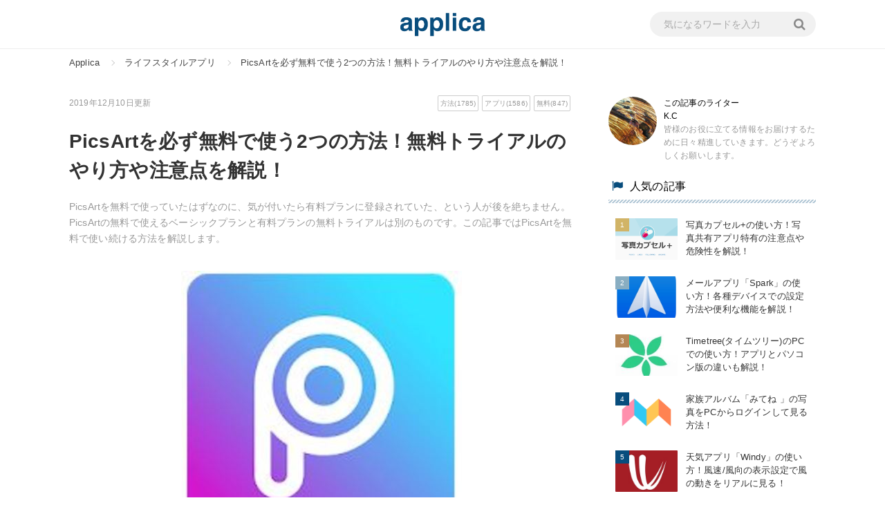

--- FILE ---
content_type: text/html; charset=utf-8
request_url: https://applica.info/picsart-free
body_size: 17535
content:
<!DOCTYPE html><html lang="ja"><head><meta charset="UTF-8" />
<title>PicsArtを必ず無料で使う2つの方法！無料トライアルのやり方や注意点を解説！ | アプリやWebの疑問に答えるメディア</title>
<meta name="description" content="PicsArtを無料で使っていたはずなのに、気が付いたら有料プランに登録されていた、という人が後を絶ちません。PicsArtの無料で使えるベーシックプランと有料プランの無料トライアルは別のものです。この記事ではPicsArtを無料で使い続ける方法を解説します。" />
<meta name="keywords" content="ライフスタイルアプリ," />
<link rel="amphtml" href="/amp/picsart-free" />
<link rel="canonical" href="https://applica.info/picsart-free" />
<meta property="og:title" content="PicsArtを必ず無料で使う2つの方法！無料トライアルのやり方や注意点を解説！ | アプリやWebの疑問に答えるメディア" />
<meta property="og:type" content="article" />
<meta property="og:url" content="https://applica.info/picsart-free" />
<meta property="og:image" content="https://cdn.applica.info/production/posts/eyecatches/000/007/597/medium.JPG?1575936133" />
<meta property="og:description" content="PicsArtを無料で使っていたはずなのに、気が付いたら有料プランに登録されていた、という人が後を絶ちません。PicsArtの無料で使えるベーシックプランと有料プランの無料トライアルは別のものです。この記事ではPicsArtを無料で使い続ける方法を解説します。" />
<meta property="og:locale" content="ja_JP" />
<meta name="twitter:card" content="summary_large_image" />
<meta name="twitter:title" content="PicsArtを必ず無料で使う2つの方法！無料トライアルのやり方や注意点を解説！" />
<meta name="twitter:description" content="PicsArtを無料で使っていたはずなのに、気が付いたら有料プランに登録されていた、という人が後を絶ちません。PicsArtの無料で使えるベーシックプランと有料プランの無料トライアルは別のものです。この記事ではPicsArtを無料で使い続ける方法を解説します。" />
<meta name="twitter:image" content="https://cdn.applica.info/production/posts/eyecatches/000/007/597/medium.JPG?1575936133" /><link href="https://cdn.applica.info/assets/favicon-b766d30c174a91938bcb540cca7d55d4e03395e0a052adf9fcd14350d55cc8e9.ico" rel="shortcut icon" /><link rel="stylesheet" type="text/css" href="https://fonts.googleapis.com/css?family=Lato&subset=latin%2Clatin-ext" /><meta content="width=device-width,initial-scale=1.0,minimum-scale=1.0,maximum-scale=1.0,user-scalable=0" name="viewport" /><link rel="stylesheet" media="all" href="https://cdn.applica.info/assets/service/object/project/application-f44fb3f27d61406686317d46cdb6bb624abd08f6f5026ea852745c101db9dd54.css" data-turbolinks-track="reload" /><style></style><!-- Global site tag (gtag.js) - Google Analytics -->
<script async src="https://www.googletagmanager.com/gtag/js?id=UA-127880246-1"></script>
<script>
  window.dataLayer = window.dataLayer || [];
  function gtag(){dataLayer.push(arguments);}
  gtag('js', new Date());

  gtag('config', 'UA-127880246-1');
</script>
<meta content="329nkfvrhxsMnC10HZa-b_zV-ocU-JatsVQHnFnSfk8" name="google-site-verification" /><script type="text/javascript" src="https://rt.gsspat.jp/e/conversion/lp.js?ver=2"></script>

<!-- Calrity Tag Start -->
<script type="text/javascript">
    (function(c,l,a,r,i,t,y){
        c[a]=c[a]||function(){(c[a].q=c[a].q||[]).push(arguments)};
        t=l.createElement(r);t.async=1;t.src="https://www.clarity.ms/tag/"+i;
        y=l.getElementsByTagName(r)[0];y.parentNode.insertBefore(t,y);
    })(window, document, "clarity", "script", "luexg1ssas");
</script>
<!-- Calrity Tag End --></head><body class="l-body" id="top"><header class="l-globalHeader"><div class="l-globalHeader-inner"><a class="l-globalHeader-logo" href="/"><img alt="アプリやWebの疑問に答えるメディア" src="https://cdn.applica.info/assets/logo-076853b55d1400930a8f4f35b33baddcd8014870f758202b3d76d8cd75caca49.png" /></a><div class="l-globalHeader-search"><form class="l-globalHeader-search__form" action="/search" accept-charset="UTF-8" method="get"><input name="utf8" type="hidden" value="&#x2713;" /><input name="word" placeholder="気になるワードを入力" required="true" type="text" value="" /><button type="submit"><i class="fa fa-search"></i></button></form></div></div></header><nav class="c-breadcrumbList"><div class="c-breadcrumbListWrap"><span><a itemprop="url" href="/"><span itemprop="title">Applica</span></a></span><span><a itemprop="url" href="/category/%E3%83%A9%E3%82%A4%E3%83%95%E3%82%B9%E3%82%BF%E3%82%A4%E3%83%AB%E3%82%A2%E3%83%97%E3%83%AA"><span itemprop="title">ライフスタイルアプリ</span></a></span><span><a itemprop="url" href="https://applica.info/picsart-free"><span itemprop="title">PicsArtを必ず無料で使う2つの方法！無料トライアルのやり方や注意点を解説！</span></a></span></div><script type="application/ld+json">{
  "@context": "http://schema.org",
  "@type": "BreadcrumbList",
  "itemListElement": [
    {
      "@type": "ListItem",
      "position": 1,
      "item": {
        "@id": "https://applica.info/",
        "name": "Applica"
      }
    },
    {
      "@type": "ListItem",
      "position": 2,
      "item": {
        "@id": "https://applica.info/category/%25E3%2583%25A9%25E3%2582%25A4%25E3%2583%2595%25E3%2582%25B9%25E3%2582%25BF%25E3%2582%25A4%25E3%2583%25AB%25E3%2582%25A2%25E3%2583%2597%25E3%2583%25AA",
        "name": "ライフスタイルアプリ"
      }
    },
    {
      "@type": "ListItem",
      "position": 3,
      "item": {
        "@id": "https://applica.info/picsart-free",
        "name": "PicsArtを必ず無料で使う2つの方法！無料トライアルのやり方や注意点を解説！"
      }
    }
  ]
}</script></nav><div class="l-contents u-clearfix"><main class="l-contentsMain"><div class="p-article"><div class="p-articleAdditionalInfo"><div class="p-articleDate"><p class="p-articleDate--updated">2019年12月10日更新</p></div><div class="p-articleTags"><ul><li><a href="/tag/%E6%96%B9%E6%B3%95">方法(1785)</a></li><li><a href="/tag/%E3%82%A2%E3%83%97%E3%83%AA">アプリ(1586)</a></li><li><a href="/tag/%E7%84%A1%E6%96%99">無料(847)</a></li></ul></div></div><h1 class="p-article__title">PicsArtを必ず無料で使う2つの方法！無料トライアルのやり方や注意点を解説！</h1><p class="p-article__description">PicsArtを無料で使っていたはずなのに、気が付いたら有料プランに登録されていた、という人が後を絶ちません。PicsArtの無料で使えるベーシックプランと有料プランの無料トライアルは別のものです。この記事ではPicsArtを無料で使い続ける方法を解説します。</p><div style="display: flex;justify-content: space-between;">
    <script type="text/javascript">
        var adstir_vars = {
          ver: "4.0",
          app_id: "MEDIA-254ec262",
          ad_spot: 1,
          center: false
        };
        </script>
        <script type="text/javascript" src="https://js.ad-stir.com/js/adstir.js"></script>


        <script type="text/javascript">
        var adstir_vars = {
          ver: "4.0",
          app_id: "MEDIA-254ec262",
          ad_spot: 2,
          center: false
        };
        </script>
<script type="text/javascript" src="https://js.ad-stir.com/js/adstir.js"></script>
</div><div class="p-articleEyecatch"><img alt="PicsArtを必ず無料で使う2つの方法！無料トライアルのやり方や注意点を解説！のイメージ" src="//cdn.applica.info/production/posts/eyecatches/000/007/597/eyecatch.JPG?1575936133" /></div><ul class="p-articleShare"><li class="p-articleShare__item"><a class="facebook" href="http://www.facebook.com/share.php?t=PicsArt%E3%82%92%E5%BF%85%E3%81%9A%E7%84%A1%E6%96%99%E3%81%A7%E4%BD%BF%E3%81%862%E3%81%A4%E3%81%AE%E6%96%B9%E6%B3%95%EF%BC%81%E7%84%A1%E6%96%99%E3%83%88%E3%83%A9%E3%82%A4%E3%82%A2%E3%83%AB%E3%81%AE%E3%82%84%E3%82%8A%E6%96%B9%E3%82%84%E6%B3%A8%E6%84%8F%E7%82%B9%E3%82%92%E8%A7%A3%E8%AA%AC%EF%BC%81&amp;u=https%3A%2F%2Fapplica.info%2Fpicsart-free"><i class="fa fa-facebook"></i></a></li><li class="p-articleShare__item"><a class="twitter" href="http://twitter.com/share?text=PicsArt%E3%82%92%E5%BF%85%E3%81%9A%E7%84%A1%E6%96%99%E3%81%A7%E4%BD%BF%E3%81%862%E3%81%A4%E3%81%AE%E6%96%B9%E6%B3%95%EF%BC%81%E7%84%A1%E6%96%99%E3%83%88%E3%83%A9%E3%82%A4%E3%82%A2%E3%83%AB%E3%81%AE%E3%82%84%E3%82%8A%E6%96%B9%E3%82%84%E6%B3%A8%E6%84%8F%E7%82%B9%E3%82%92%E8%A7%A3%E8%AA%AC%EF%BC%81&amp;url=https%3A%2F%2Fapplica.info%2Fpicsart-free"><i class="fa fa-twitter"></i></a></li><li class="p-articleShare__item"><a class="line" href="http://line.me/R/msg/text/?https%3A%2F%2Fapplica.info%2Fpicsart-free">LINE</a></li><li class="p-articleShare__item"><a class="pocket" href="http://getpocket.com/edit?title=PicsArt%E3%82%92%E5%BF%85%E3%81%9A%E7%84%A1%E6%96%99%E3%81%A7%E4%BD%BF%E3%81%862%E3%81%A4%E3%81%AE%E6%96%B9%E6%B3%95%EF%BC%81%E7%84%A1%E6%96%99%E3%83%88%E3%83%A9%E3%82%A4%E3%82%A2%E3%83%AB%E3%81%AE%E3%82%84%E3%82%8A%E6%96%B9%E3%82%84%E6%B3%A8%E6%84%8F%E7%82%B9%E3%82%92%E8%A7%A3%E8%AA%AC%EF%BC%81&amp;url=https%3A%2F%2Fapplica.info%2Fpicsart-free"><i class="fa fa-get-pocket"></i></a></li><li class="p-articleShare__item"><a class="hatena" href="http://b.hatena.ne.jp/add?mode=confirm&amp;title=PicsArt%E3%82%92%E5%BF%85%E3%81%9A%E7%84%A1%E6%96%99%E3%81%A7%E4%BD%BF%E3%81%862%E3%81%A4%E3%81%AE%E6%96%B9%E6%B3%95%EF%BC%81%E7%84%A1%E6%96%99%E3%83%88%E3%83%A9%E3%82%A4%E3%82%A2%E3%83%AB%E3%81%AE%E3%82%84%E3%82%8A%E6%96%B9%E3%82%84%E6%B3%A8%E6%84%8F%E7%82%B9%E3%82%92%E8%A7%A3%E8%AA%AC%EF%BC%81&amp;url=https%3A%2F%2Fapplica.info%2Fpicsart-free"><i class="fa fa-hatena"></i></a></li></ul><div class="p-article_eyeCatch"></div><div class="p-article__toc"><input type="checkbox" name="check" id="toc-check" value="1" class="p-article__tocCheck" /><div class="p-article__tocHeading"><h3>目次</h3><label class="p-article__tocLabel" for="toc-check"></label></div><ol><li class="p-article__toc__h2"><a class="scroll" href="#head-c87bbf0deb76232ab701313875e6ecc7"><span class="num">1</span><span>PicsArtは無料アプリじゃないの？</span></a></li><li class="p-article__toc__h3"><a class="scroll" href="#head-820bda49752eba4f6398ee2b4c9c5331"><span class="num">・</span><span>気が付いたらアカウントに有料課金されていた人続出！</span></a></li><li class="p-article__toc__h3"><a class="scroll" href="#head-47d3273a244c74f6980fc258e92a556a"><span class="num">・</span><span>無料だと思ったPicsArtが有料課金されてしまった理由</span></a></li><li class="p-article__toc__h2"><a class="scroll" href="#head-716e58be189153372c49c6f895c2a3ab"><span class="num">2</span><span>PicsArtの無料プランと有料プランの違いについて</span></a></li><li class="p-article__toc__h3"><a class="scroll" href="#head-e97ba3217077739afba6e22aec505e52"><span class="num">・</span><span>ダウンロードできるテンプレートや動画が増える</span></a></li><li class="p-article__toc__h3"><a class="scroll" href="#head-624c58fd46a0351d6d6655cf9cff3725"><span class="num">・</span><span>画像加工機能が増える</span></a></li><li class="p-article__toc__h2"><a class="scroll" href="#head-b6bd03821407ecf0c55ef65d46ebfb03"><span class="num">3</span><span>PicsArtを無料で使う2つの方法とは？</span></a></li><li class="p-article__toc__h3"><a class="scroll" href="#head-d79452f9f8c9961cfe285a843229bd70"><span class="num">・</span><span>最初からベーシックプランで使い続ける</span></a></li><li class="p-article__toc__h3"><a class="scroll" href="#head-85f52fd2ea0989ecafdf17fab5df912c"><span class="num">・</span><span>有料プランの無料トライアルを3日以内に解約する</span></a></li><li class="p-article__toc__h2"><a class="scroll" href="#head-4a3f00530fdbe59bb4c166f7e38b42c3"><span class="num">4</span><span>PicsArtを無料で使うときの注意点</span></a></li><li class="p-article__toc__h3"><a class="scroll" href="#head-e16fa3c67467c0cb45b8812d53b7f2b7"><span class="num">・</span><span>無料トライアルのボタンは絶対に押さないこと</span></a></li><li class="p-article__toc__h3"><a class="scroll" href="#head-238bdd3f7091a10ffc86c885d12e7518"><span class="num">・</span><span>有料プランを解約しても返金はない</span></a></li><li class="p-article__toc__h2"><a class="scroll" href="#head-63cba4175131c9b9c4431662831ea37b"><span class="num">5</span><span>PicsArtは無料で使えるので注意を！</span></a></li></ol></div><div class="u-ta-center"><div style="display: flex;justify-content: space-between;">
    <script type="text/javascript">
        var adstir_vars = {
          ver: "4.0",
          app_id: "MEDIA-254ec262",
          ad_spot: 3,
          center: false
        };
        </script>
        <script type="text/javascript" src="https://js.ad-stir.com/js/adstir.js"></script>

        <script type="text/javascript">
        var adstir_vars = {
          ver: "4.0",
          app_id: "MEDIA-254ec262",
          ad_spot: 4,
          center: false
        };
        </script>
<script type="text/javascript" src="https://js.ad-stir.com/js/adstir.js"></script>
</div></div><div class="p-article__detail"><div></div><div class="p-article__heading"><h2 id="head-c87bbf0deb76232ab701313875e6ecc7">PicsArtは無料アプリじゃないの？</h2></div><div></div><div class="p-article_imgWrap"><figure class="p-article_img" itemprop="image" itemscope="" itemtype="http://schema.org/ImageObject"><a rel="nofollow" href="/items/7597?image_id=196751"><img alt="PicsArtを無料で使う方法" itemprop="thumbnail" src="//cdn.applica.info/production/imgs/images/000/196/751/original.JPG?1575955205" /></a></figure></div><div></div><div class="p-article__text"><p>PicsArtは写真や画像を個性的に加工できるアプリとして、人気が急上昇しているスマホアプリです。他の画像加工アプリではできない加工の機能がたくさんあるということで、スマホにダウンロードする人が増えています。<br />
<br />
しかし、無料で使えると思ってダウンロードしたのに、気がついたら有料会員に登録されていて課金されてしまった、という声が多く上がっています。この記事では、無料だと思ってダウンロードしたのにPicsArtを有料登録されてしまう理由と、有料登録せずにPicsArtを完全無料で使い続ける方法について解説します。</p></div><div></div><div class="p-article__heading"><h3 id="head-820bda49752eba4f6398ee2b4c9c5331">気が付いたらアカウントに有料課金されていた人続出！</h3></div><div><div style="display: flex;justify-content: space-between;">
    <script type="text/javascript">
        var adstir_vars = {
          ver: "4.0",
          app_id: "MEDIA-254ec262",
          ad_spot: 5,
          center: false
        };
        </script>
        <script type="text/javascript" src="https://js.ad-stir.com/js/adstir.js"></script>

        <script type="text/javascript">
        var adstir_vars = {
          ver: "4.0",
          app_id: "MEDIA-254ec262",
          ad_spot: 6,
          center: false
        };
        </script>
<script type="text/javascript" src="https://js.ad-stir.com/js/adstir.js"></script>
</div></div><div class="p-article_imgWrap"><figure class="p-article_img" itemprop="image" itemscope="" itemtype="http://schema.org/ImageObject"><a rel="nofollow" href="/items/7597?image_id=196752"><img itemprop="thumbnail" src="//cdn.applica.info/production/imgs/images/000/196/752/original.?1575955338" /></a><aside class="p-article_imgCredit"><a target="_blank" rel="nofollow" href="https://pixabay.com/ja/users/Chronomarchie"><img width="60px" src="https://cdn.applica.info/images/pixabay_logo.png" alt="Pixabay logo" /></a><span class="u-ml-5 u-va-middle">Photo by<a target="_blank" rel="nofollow" href="https://pixabay.com/ja/users/Chronomarchie">Chronomarchie</a></span></aside></figure></div><div></div><div class="p-article__text"><p>PicsArtはたくさんのテンプレートを使えたり、たくさんの背景画像から選べたり、ペイント機能が充実していたりと、画像加工をしたい人には本当に楽しいアプリです。しかし、完<strong>全無料で使うつもりでダウンロードしたのに、いつの間にか有料課金されていてアプリストアから引き落としをされてしまった、という声が多く上がっています。</strong></p></div><div></div><div class="p-article__heading"><h4 id="head-64dc76e72dfa88a4893e43c75bdb17c5">確かに有料プランは機能が多いが無料で使いたい人も！</h4></div><div></div><div class="p-article_imgWrap"><figure class="p-article_img" itemprop="image" itemscope="" itemtype="http://schema.org/ImageObject"><a rel="nofollow" href="/items/7597?image_id=196753"><img alt="PicsArtを無料で使う方法" itemprop="thumbnail" src="//cdn.applica.info/production/imgs/images/000/196/753/original.JPG?1575955371" /></a></figure></div><div></div><div class="p-article__text"><p>PicsArtの有料プランは確かに無料プランにはない機能が色々と使えます。有料プランを契約したほうが、PicsArtは本格的な画像の加工が楽しめるという声もあります。<br />
<br />
しかし、<strong>実はPicsArtは無料プランでも多くのテンプレートや背景画像を使うことができるので、プロ並みの加工が必要な人以外は無料プランで十分に利用できます。</strong>それなのになぜか有料プランに登録してしまい、料金を引き落とされてしまった、という声が続出しています。</p></div><div></div><div class="p-article__heading"><h4 id="head-409b233590688cc608ab4dec7a3b67c8">年額5,100円は高すぎるという声が！</h4></div><div></div><div class="p-article_imgWrap"><figure class="p-article_img" itemprop="image" itemscope="" itemtype="http://schema.org/ImageObject"><a rel="nofollow" href="/items/7597?image_id=196756"><img itemprop="thumbnail" src="//cdn.applica.info/production/imgs/images/000/196/756/original.?1575955497" /></a><aside class="p-article_imgCredit"><a target="_blank" rel="nofollow" href="https://pixabay.com/ja/users/kschneider2991"><img width="60px" src="https://cdn.applica.info/images/pixabay_logo.png" alt="Pixabay logo" /></a><span class="u-ml-5 u-va-middle">Photo by<a target="_blank" rel="nofollow" href="https://pixabay.com/ja/users/kschneider2991">kschneider2991</a></span></aside></figure></div><div></div><div class="p-article__text"><p>スマホアプリの中には、課金される有料プランと無料プランを比べるものがいろいろとあります。しかし、有料プランが用意されているものの多くは、月額払いが一般的です。年額払いを選べるものもありますが、月額払いも選べることが普通です。<br />
<br />
そして、月額払いであれば、数百円程度使えるアプリがほとんどなので、間違えて有料課金してしまってもそれほどお財布が痛むということはありません。しかし、PicsArtの場合には、年額払いしか選択肢がありません。<br />
<br />
<strong>間違えてPicsArtを有料課金してしまうと、年額払いのみで一度に5,100円もアプリストアから引き落とされてしまいます。これでは経済的なダメージが大きすぎるという声が多く上がっています。</strong></p></div><div><div style="display: flex;justify-content: space-between;">
    <script type="text/javascript">
        var adstir_vars = {
          ver: "4.0",
          app_id: "MEDIA-254ec262",
          ad_spot: 7,
          center: false
        };
        </script>
        <script type="text/javascript" src="https://js.ad-stir.com/js/adstir.js"></script>

        <script type="text/javascript">
        var adstir_vars = {
          ver: "4.0",
          app_id: "MEDIA-254ec262",
          ad_spot: 8,
          center: false
        };
        </script>
<script type="text/javascript" src="https://js.ad-stir.com/js/adstir.js"></script>
</div></div><div class="p-article__heading"><h3 id="head-47d3273a244c74f6980fc258e92a556a">無料だと思ったPicsArtが有料課金されてしまった理由</h3></div><div></div><div class="p-article_imgWrap"><figure class="p-article_img" itemprop="image" itemscope="" itemtype="http://schema.org/ImageObject"><a rel="nofollow" href="/items/7597?image_id=196759"><img itemprop="thumbnail" src="//cdn.applica.info/production/imgs/images/000/196/759/original.?1575955730" /></a><aside class="p-article_imgCredit"><a target="_blank" rel="nofollow" href="https://pixabay.com/ja/users/TeroVesalainen"><img width="60px" src="https://cdn.applica.info/images/pixabay_logo.png" alt="Pixabay logo" /></a><span class="u-ml-5 u-va-middle">Photo by<a target="_blank" rel="nofollow" href="https://pixabay.com/ja/users/TeroVesalainen">TeroVesalainen</a></span></aside></figure></div><div></div><div class="p-article__text"><p>無料で使えると思ってスマホにダウンロードしたのに、PicsArtで有料課金されてしまったのにはちゃんとした原因があります。こちらではその原因についてみてみましょう。</p></div><div></div><div class="p-article__heading"><h4 id="head-c47bf7d77ca30e96017fc5276d46ee68">無料トライアルボタンを押してしまったから</h4></div><div></div><div class="p-article_imgWrap"><figure class="p-article_img" itemprop="image" itemscope="" itemtype="http://schema.org/ImageObject"><a rel="nofollow" href="/items/7597?image_id=196765"><img alt="PicsArtを無料で使う方法" itemprop="thumbnail" src="//cdn.applica.info/production/imgs/images/000/196/765/original.png?1575956408" /></a></figure></div><div></div><div class="p-article__text"><p><strong>無料で使うつもりだったPicsArtが有料課金されてしまった理由とは、アプリをスマホにダウンロードして使い始めるときに「無料トライアル」のボタンを押してしまったためです。</strong><br />
<br />
実は、PicsArtには完全無料で使い続けられるベーシックプランというのがありますが、無料トライアルというのはベーシックプランではなくて有料プランの無料トライアルのことです。<br />
<br />
無料で使い続けられるベーシックブランと、有料プランの無料トライアルの区別がつかずに、間違えて無料トライアルを押してしまうと、無料トライアル終了後に有料課金が始まってしまうので注意が必要です。<br />
<br />
PicsArtの有料プランの無料トライアルは無料期間中に解約すれば料金はかかりませんが、無料トライアルの期間は3日間しかありません。3日以内に必ず解約するように注意しましょう。</p></div><div></div><div class="p-article__internal"><div class="p-article__internalInner"><a href="https://applica.info/photo-picture-how-to"><img src="//cdn.applica.info/production/posts/eyecatches/000/004/772/thumb.png?1563088170" alt="Thumb" />写真を絵にするやり方！PicsArtで画像をイラスト風に加工する方法を解説！</a><div class="p-article__internalDescription">PicsArtは写真を加工する素材が豊富にあります。通常の編集もできて、画像をイラスト風（絵...</div></div></div><div></div><div class="p-article__heading"><h2 id="head-716e58be189153372c49c6f895c2a3ab">PicsArtの無料プランと有料プランの違いについて</h2></div><div><div style="display: flex;justify-content: space-between;">
    <script type="text/javascript">
        var adstir_vars = {
          ver: "4.0",
          app_id: "MEDIA-254ec262",
          ad_spot: 9,
          center: false
        };
        </script>
        <script type="text/javascript" src="https://js.ad-stir.com/js/adstir.js"></script>

        <script type="text/javascript">
        var adstir_vars = {
          ver: "4.0",
          app_id: "MEDIA-254ec262",
          ad_spot: 10,
          center: false
        };
        </script>
<script type="text/javascript" src="https://js.ad-stir.com/js/adstir.js"></script>
</div></div><div class="p-article_imgWrap"><figure class="p-article_img" itemprop="image" itemscope="" itemtype="http://schema.org/ImageObject"><a rel="nofollow" href="/items/7597?image_id=196766"><img alt="PicsArtを無料で使う方法" itemprop="thumbnail" src="//cdn.applica.info/production/imgs/images/000/196/766/original.JPG?1575956586" /></a></figure></div><div></div><div class="p-article__text"><p>PicsArtの有料プランに間違えて登録してしまっても、やはり無料プランと比べると使える機能が色々と違ってきます。PicsArtの有料プランにはどのような機能があるのか、無料クラウドの違いについても見ておきましょう。</p></div><div></div><div class="p-article__heading"><h3 id="head-e97ba3217077739afba6e22aec505e52">ダウンロードできるテンプレートや動画が増える</h3></div><div></div><div class="p-article_imgWrap"><figure class="p-article_img" itemprop="image" itemscope="" itemtype="http://schema.org/ImageObject"><a rel="nofollow" href="/items/7597?image_id=196667"><img itemprop="thumbnail" src="//cdn.applica.info/production/imgs/images/000/196/667/original.?1575944817" /></a><aside class="p-article_imgCredit"><a target="_blank" rel="nofollow" href="https://pixabay.com/ja/users/madartzgraphics"><img width="60px" src="https://cdn.applica.info/images/pixabay_logo.png" alt="Pixabay logo" /></a><span class="u-ml-5 u-va-middle">Photo by<a target="_blank" rel="nofollow" href="https://pixabay.com/ja/users/madartzgraphics">madartzgraphics</a></span></aside></figure></div><div></div><div class="p-article__text"><p>PicsArtの無料プランと有料プランの違いには、有料プランの方がダウンロードして使えるテンプレートや動画の種類が増えるという点があります。無料プランでも色々なテンプレートを利用できますが、<strong>有料プランに契約すると利用できる素材が数千点にも上ります</strong>。本格的な画像加工をしたい人には、使える素材が増えるというの大きなメリットとなることでしょう。</p></div><div></div><div class="p-article__heading"><h3 id="head-624c58fd46a0351d6d6655cf9cff3725">画像加工機能が増える</h3></div><div></div><div class="p-article_imgWrap"><figure class="p-article_img" itemprop="image" itemscope="" itemtype="http://schema.org/ImageObject"><a rel="nofollow" href="/items/7597?image_id=196770"><img itemprop="thumbnail" src="//cdn.applica.info/production/imgs/images/000/196/770/original.?1575956833" /></a><aside class="p-article_imgCredit"><a target="_blank" rel="nofollow" href="https://pixabay.com/ja/users/stevepb"><img width="60px" src="https://cdn.applica.info/images/pixabay_logo.png" alt="Pixabay logo" /></a><span class="u-ml-5 u-va-middle">Photo by<a target="_blank" rel="nofollow" href="https://pixabay.com/ja/users/stevepb">stevepb</a></span></aside></figure></div><div></div><div class="p-article__text"><p>PicsArtでは様々な画像加工機能がありますが、一部の画像加工機能は有料プランでしか利用することができません。<strong>無料プランでは使えない加工機能も有料プランでは使えるという点も、有料プランの人といいます。</strong><br />
<br />
ただ、インフルエンサーなど本格的な画像加工が必要な人でなければ、有料プランの機能は必要ないでしょう。PicsArtの有料プランは本当に必要な人だけが使えばいいもので、一般の人は無料プランで十分です。</p></div><div><div style="display: flex;justify-content: space-between;">
    <script type="text/javascript">
        var adstir_vars = {
          ver: "4.0",
          app_id: "MEDIA-254ec262",
          ad_spot: 11,
          center: false
        };
        </script>
        <script type="text/javascript" src="https://js.ad-stir.com/js/adstir.js"></script>

        <script type="text/javascript">
        var adstir_vars = {
          ver: "4.0",
          app_id: "MEDIA-254ec262",
          ad_spot: 12,
          center: false
        };
        </script>
<script type="text/javascript" src="https://js.ad-stir.com/js/adstir.js"></script>
</div></div><div class="p-article__internal"><div class="p-article__internalInner"><a href="https://applica.info/picsart"><img src="//cdn.applica.info/production/posts/eyecatches/000/004/004/thumb.png?1560013148" alt="Thumb" />PicsArtの使い方！画像加工アプリで写真や動画を編集する方法を解説！</a><div class="p-article__internalDescription">本記事では、人気の画像加工アプリPicsArtの特徴や使い方について解説しています。Pics...</div></div></div><div></div><div class="p-article__heading"><h2 id="head-b6bd03821407ecf0c55ef65d46ebfb03">PicsArtを無料で使う2つの方法とは？</h2></div><div></div><div class="p-article_imgWrap"><figure class="p-article_img" itemprop="image" itemscope="" itemtype="http://schema.org/ImageObject"><a rel="nofollow" href="/items/7597?image_id=196771"><img itemprop="thumbnail" src="//cdn.applica.info/production/imgs/images/000/196/771/original.?1575957022" /></a><aside class="p-article_imgCredit"><a target="_blank" rel="nofollow" href="https://pixabay.com/ja/users/nastya_gepp"><img width="60px" src="https://cdn.applica.info/images/pixabay_logo.png" alt="Pixabay logo" /></a><span class="u-ml-5 u-va-middle">Photo by<a target="_blank" rel="nofollow" href="https://pixabay.com/ja/users/nastya_gepp">nastya_gepp</a></span></aside></figure></div><div></div><div class="p-article__text"><p>PicsArtを有料課金されることなく、無料で使い続けるためには2つの方法があります。それは最初からベーシックプランで使い続ける方法と、有料プランを無料トライアルの間に解約する方法があります。絶対に無料で使い続けられるそれぞれの方法について詳しく見ていきましょう。</p></div><div></div><div class="p-article__heading"><h3 id="head-d79452f9f8c9961cfe285a843229bd70">最初からベーシックプランで使い続ける</h3></div><div></div><div class="p-article_imgWrap"><figure class="p-article_img" itemprop="image" itemscope="" itemtype="http://schema.org/ImageObject"><a rel="nofollow" href="/items/7597?image_id=196775"><img alt="PicsArtを無料で使う方法" itemprop="thumbnail" src="//cdn.applica.info/production/imgs/images/000/196/775/original.png?1575957326" /></a></figure></div><div></div><div class="p-article__text"><p>最初から絶対無料で使い続けられるベーシックプランで使う方法を見ていきましょう。PicsArtのアプリをスマホにダウンロードして開いたら、こちらの「無料トライアル」のボタンがあるページが開きます。この時にベーシックプランの案内もないので、多くの人が無料トライアルのボタンをタップしてしまいますが、絶対にしてはいけません。<br />
<br />
画面の左上にあるバツ印をタップしましょう。</p></div><div></div><div class="p-article_imgWrap"><figure class="p-article_img" itemprop="image" itemscope="" itemtype="http://schema.org/ImageObject"><a rel="nofollow" href="/items/7597?image_id=196776"><img alt="PicsArtを無料で使う方法" itemprop="thumbnail" src="//cdn.applica.info/production/imgs/images/000/196/776/original.png?1575957338" /></a></figure></div><div></div><div class="p-article__text"><p><strong><span style="color:#ff0000;">するとベーシックプランでPicsArtを使い始めることができます。</span></strong>こちらのベーシックプランのページが開いたら、写真をPicsArtにアップして絶対無料で加工することができます。</p></div><div></div><div class="p-article__heading"><h3 id="head-85f52fd2ea0989ecafdf17fab5df912c">有料プランの無料トライアルを3日以内に解約する</h3></div><div></div><div class="p-article_imgWrap"><figure class="p-article_img" itemprop="image" itemscope="" itemtype="http://schema.org/ImageObject"><a rel="nofollow" href="/items/7597?image_id=196778"><img itemprop="thumbnail" src="//cdn.applica.info/production/imgs/images/000/196/778/original.?1575957439" /></a><aside class="p-article_imgCredit"><a target="_blank" rel="nofollow" href="https://pixabay.com/ja/users/stevepb"><img width="60px" src="https://cdn.applica.info/images/pixabay_logo.png" alt="Pixabay logo" /></a><span class="u-ml-5 u-va-middle">Photo by<a target="_blank" rel="nofollow" href="https://pixabay.com/ja/users/stevepb">stevepb</a></span></aside></figure></div><div></div><div class="p-article__text"><p>もしもベーシックプランを使い始める方法が分からずに、有料プランの無料トライアルを登録してしまったら、3日以内に解約すれば有料課金されずに済みます。<strong><span style="color:#ff0000;">解約は、PicsArtのアプリの中から解約するのではなくて、アプリストアで行います</span>。</strong>こちらでは、iPhoneとAndroidスマホとそれぞれの解約方法について見ていきましょう。</p></div><div></div><div class="p-article__heading"><h4 id="head-8d0f94d6d3f2aba6a1528a318e641c63">iPhoneでの解約方法</h4></div><div></div><div class="p-article__text"><p>iPhoneでPicsArtの無料トライアルを解約する方法は次の通りです。iPhoneの設定のApple IDから解約手続きを行います。まずはiPhoneの設定アプリを開いて、一番上にあるApple IDの名前をタップします。</p></div><div></div><div class="p-article_imgWrap"><figure class="p-article_img" itemprop="image" itemscope="" itemtype="http://schema.org/ImageObject"><a rel="nofollow" href="/items/7597?image_id=196790"><img alt="PicsArtを無料で使う方法" itemprop="thumbnail" src="//cdn.applica.info/production/imgs/images/000/196/790/original.PNG?1575958705" /></a></figure></div><div></div><div class="p-article__text"><p>「<strong>iTunesとAppストア</strong>」をタップします。</p></div><div></div><div class="p-article_imgWrap"><figure class="p-article_img" itemprop="image" itemscope="" itemtype="http://schema.org/ImageObject"><a rel="nofollow" href="/items/7597?image_id=196791"><img alt="PicsArtを無料で使う方法" itemprop="thumbnail" src="//cdn.applica.info/production/imgs/images/000/196/791/original.PNG?1575958719" /></a></figure></div><div></div><div class="p-article__text"><p>一番上の「<strong>Apple ID</strong>」をタップします。</p></div><div></div><div class="p-article_imgWrap"><figure class="p-article_img" itemprop="image" itemscope="" itemtype="http://schema.org/ImageObject"><a rel="nofollow" href="/items/7597?image_id=196792"><img alt="PicsArtを無料で使う方法" itemprop="thumbnail" src="//cdn.applica.info/production/imgs/images/000/196/792/original.PNG?1575958730" /></a></figure></div><div></div><div class="p-article__text"><p>「<strong>Apple IDを表示</strong>」を選びます。</p></div><div></div><div class="p-article_imgWrap"><figure class="p-article_img" itemprop="image" itemscope="" itemtype="http://schema.org/ImageObject"><a rel="nofollow" href="/items/7597?image_id=196793"><img alt="PicsArtを無料で使う方法" itemprop="thumbnail" src="//cdn.applica.info/production/imgs/images/000/196/793/original.PNG?1575958743" /></a></figure></div><div></div><div class="p-article__text"><p>「<strong>サブスクリプション</strong>」をタップします。</p></div><div></div><div class="p-article_imgWrap"><figure class="p-article_img" itemprop="image" itemscope="" itemtype="http://schema.org/ImageObject"><a rel="nofollow" href="/items/7597?image_id=196794"><img alt="PicsArtを無料で使う方法" itemprop="thumbnail" src="//cdn.applica.info/production/imgs/images/000/196/794/original.PNG?1575958855" /></a></figure></div><div></div><div class="p-article__text"><p>「<strong>PicsArt</strong>」を選択します。</p></div><div></div><div class="p-article_imgWrap"><figure class="p-article_img" itemprop="image" itemscope="" itemtype="http://schema.org/ImageObject"><a rel="nofollow" href="/items/7597?image_id=196795"><img alt="PicsArtを無料で使う方法" itemprop="thumbnail" src="//cdn.applica.info/production/imgs/images/000/196/795/original.PNG?1575958867" /></a></figure></div><div></div><div class="p-article__text"><p>「<strong>サブスクリプションをキャンセルする</strong>」をタップします。</p></div><div></div><div class="p-article_imgWrap"><figure class="p-article_img" itemprop="image" itemscope="" itemtype="http://schema.org/ImageObject"><a rel="nofollow" href="/items/7597?image_id=196796"><img alt="PicsArtを無料で使う方法" itemprop="thumbnail" src="//cdn.applica.info/production/imgs/images/000/196/796/original.PNG?1575958879" /></a></figure></div><div></div><div class="p-article__text"><p>キャンセルの確認画面で「<strong>確認</strong>」をタップします。</p></div><div></div><div class="p-article_imgWrap"><figure class="p-article_img" itemprop="image" itemscope="" itemtype="http://schema.org/ImageObject"><a rel="nofollow" href="/items/7597?image_id=196797"><img alt="PicsArtを無料で使う方法" itemprop="thumbnail" src="//cdn.applica.info/production/imgs/images/000/196/797/original.PNG?1575958894" /></a></figure></div><div></div><div class="p-article__text"><p>すると有料課金されずにキャンセルできます。有料課金されてしまった場合でも、こちらから同じ手順でキャンセルできます。</p></div><div></div><div class="p-article__heading"><h4 id="head-3ab36e7ec9ccc4aff72607f2a0debf95">Androidスマホでの解約方法</h4></div><div></div><div class="p-article__text"><p>Androidの場合にはGoogleプレイストアのアプリから解約します。Googleプレイストアを開いて、画面の左上にある「<strong>&equiv;</strong>」をタップします。</p></div><div></div><div class="p-article_imgWrap"><figure class="p-article_img" itemprop="image" itemscope="" itemtype="http://schema.org/ImageObject"><a rel="nofollow" href="/items/7597?image_id=196787"><img alt="PicsArtを無料で使う方法" itemprop="thumbnail" src="//cdn.applica.info/production/imgs/images/000/196/787/original.png?1575958487" /></a></figure></div><div></div><div class="p-article__text"><p>「<strong>定期購入</strong>」をタップします。PicsArtの無料トライアルを申し込んでしまった場合には、こちらにPicsArtがあります。こちらから有料課金をキャンセルできるので、3日以内にキャンセルしましょう。</p></div><div></div><div class="p-article_imgWrap"><figure class="p-article_img" itemprop="image" itemscope="" itemtype="http://schema.org/ImageObject"><a rel="nofollow" href="/items/7597?image_id=196786"><img alt="PicsArtを無料で使う方法" itemprop="thumbnail" src="//cdn.applica.info/production/imgs/images/000/196/786/original.png?1575958478" /></a></figure></div><div></div><div class="p-article__internal"><div class="p-article__internalInner"><a href="https://applica.info/moshow"><img src="//cdn.applica.info/production/posts/eyecatches/000/007/464/thumb.jpg?1574884695" alt="Thumb" />画像加工アプリ&quot;MoShow&quot;の使い方や画像・動画編集方法を解説！</a><div class="p-article__internalDescription">画像加工アプリMoShowの使い方や画像・動画編集方法を解説します。MoShowはイラストを...</div></div></div><div></div><div class="p-article__heading"><h2 id="head-4a3f00530fdbe59bb4c166f7e38b42c3">PicsArtを無料で使うときの注意点</h2></div><div></div><div class="p-article_imgWrap"><figure class="p-article_img" itemprop="image" itemscope="" itemtype="http://schema.org/ImageObject"><a rel="nofollow" href="/items/7597?image_id=196799"><img itemprop="thumbnail" src="//cdn.applica.info/production/imgs/images/000/196/799/original.?1575959009" /></a><aside class="p-article_imgCredit"><a target="_blank" rel="nofollow" href="https://pixabay.com/ja/users/geralt"><img width="60px" src="https://cdn.applica.info/images/pixabay_logo.png" alt="Pixabay logo" /></a><span class="u-ml-5 u-va-middle">Photo by<a target="_blank" rel="nofollow" href="https://pixabay.com/ja/users/geralt">geralt</a></span></aside></figure></div><div></div><div class="p-article__text"><p>PicsArtは上記の手順で絶対無料で使い続けることができますが、無料で使い続けるためには注意しなければいけない点があります。その注意点について見ておきましょう。</p></div><div></div><div class="p-article__heading"><h3 id="head-e16fa3c67467c0cb45b8812d53b7f2b7">無料トライアルのボタンは絶対に押さないこと</h3></div><div></div><div class="p-article__text"><p><strong>PicsArtを無料で使い続けたいのであれば、絶対にアプリをダウンロードした直後の「無料トライアル」のボタンは押さないようにしましょう</strong>。訳も分からずに、こちらのボタンをしてしまうと気が付くと有料課金されてしまいます。「無料トライアル」のボタンには注意しましょう。</p></div><div></div><div class="p-article__heading"><h3 id="head-238bdd3f7091a10ffc86c885d12e7518">有料プランを解約しても返金はない</h3></div><div></div><div class="p-article__text"><p>PicsArtを有料課金されてしまったとしても、契約の途中で解約しても月割りや日割りでの返金はありません。<strong>最初に契約した最終日まで有料プランは使い続けることができるので、その日まで有料プランを使い続けるしか選択肢はないので注意しましょう。</strong></p></div><div></div><div class="p-article__internal"><div class="p-article__internalInner"><a href="https://applica.info/perfect-image"><img src="//cdn.applica.info/production/posts/eyecatches/000/007/331/thumb.png?1573984299" alt="Thumb" />Perfect Imageアプリの使い方！画像加工・コラージュや写真の文字入れ方法を解説！</a><div class="p-article__internalDescription">インスタグラムなどのSNSに自分の写真を投稿するなら、オリジナルティーのある仕上がりを望むか...</div></div></div><div></div><div class="p-article__heading"><h2 id="head-63cba4175131c9b9c4431662831ea37b">PicsArtは無料で使えるので注意を！</h2></div><div></div><div class="p-article_imgWrap"><figure class="p-article_img" itemprop="image" itemscope="" itemtype="http://schema.org/ImageObject"><a rel="nofollow" href="/items/7597?image_id=196800"><img itemprop="thumbnail" src="//cdn.applica.info/production/imgs/images/000/196/800/original.?1575959150" /></a><aside class="p-article_imgCredit"><a target="_blank" rel="nofollow" href="https://pixabay.com/ja/users/nattanan23"><img width="60px" src="https://cdn.applica.info/images/pixabay_logo.png" alt="Pixabay logo" /></a><span class="u-ml-5 u-va-middle">Photo by<a target="_blank" rel="nofollow" href="https://pixabay.com/ja/users/nattanan23">nattanan23</a></span></aside></figure></div><div></div><div class="p-article__text"><p>この記事ではPicsArtを無料で使い続けるための方法や注意点について見てきました。PicsArtは評判の良い画像加工アプリですが、最初の画面でベーシックプランの案内がなく、いきなり「無料トライアル」のボタンが表示されて気が付くと有料プランに登録されてしまうのは少しいただけない気もします。<br />
<br />
無料で使える画像加工アプリを探している人にとっては、完全無料でPicsArtを使い始めるのは少しハードルが高くなってしまっています。しかし、<span style="color:#ff0000;"><strong><span style="background-color:#ffff00;">よく注意すれば絶対無料でPicsArtを利用出来るので、最初の無料トライアルのボタンにはよく注意して使い始めるように心がけましょう。</span></strong></span></p></div><div class="u-mt-15"><div style="display: flex;justify-content: space-between;">
    <script type="text/javascript">
        var adstir_vars = {
          ver: "4.0",
          app_id: "MEDIA-254ec262",
          ad_spot: 11,
          center: false
        };
        </script>
        <script type="text/javascript" src="https://js.ad-stir.com/js/adstir.js"></script>

        <script type="text/javascript">
        var adstir_vars = {
          ver: "4.0",
          app_id: "MEDIA-254ec262",
          ad_spot: 12,
          center: false
        };
        </script>
<script type="text/javascript" src="https://js.ad-stir.com/js/adstir.js"></script>
</div></div></div><div class="p-articleRelatedPosts"><div class="p-articleRelatedPosts__heading"><h2><i class="fa fa-map-marker"></i>関連するまとめ</h2></div><div class="c-relatedPosts"><ul><li><a href="/streamfab-fanza-downloader2"><div class="c-relatedPosts__thumb lazyload" data-bg="//cdn.applica.info/production/posts/eyecatches/000/008/743/thumb.png?1720071446" style="background-size: cover; background-repeat: no-repeat; background-position: 50%"></div><div class="c-relatedPosts__content"><h3 class="c-relatedPosts__title">Streamfabの安全性は？fanza動画をダウンロードするには</h3><p class="c-relatedPosts__description">スマホやタブレット等のデバイスでオフラインでもお気に入りの動画を視聴できるようにしたいと思っている方は多いのではないでしょうか？
Streamfabを利用すれば、ストリーミ...</p></div></a></li><li><a href="/HitPaw-Voice-Changer"><div class="c-relatedPosts__thumb lazyload" data-bg="//cdn.applica.info/production/posts/eyecatches/000/008/694/thumb.jpg?1704349302" style="background-size: cover; background-repeat: no-repeat; background-position: 50%"></div><div class="c-relatedPosts__content"><h3 class="c-relatedPosts__title">AIボイスチェンジャー「HitPaw Voice Changer」の使い方！リアルタイムで音声変換ができる！【PR】</h3><p class="c-relatedPosts__description">動画に音声を入れたい！というときありませんか？自分の声を使いたくないときに便利なのがボイスチェンジャーツールです。

「HitPaw Voice Changer」では、A...</p></div></a></li><li><a href="/HitPaw-Photo-AI"><div class="c-relatedPosts__thumb lazyload" data-bg="//cdn.applica.info/production/posts/eyecatches/000/008/693/thumb.jpg?1704346445" style="background-size: cover; background-repeat: no-repeat; background-position: 50%"></div><div class="c-relatedPosts__content"><h3 class="c-relatedPosts__title">画像高画質化ツール「HitPaw Photo AI」の使い方！背景透過やAI画像生成の新機能も！【PR】</h3><p class="c-relatedPosts__description">思い出の写真や動画の画質に困ることはありませんか？撮影したときは綺麗だった写真も、年数が経つと画質が荒くなってしまいます。

そんな時に便利なのが画像高画質化ツール「Hi...</p></div></a></li><li><a href="/Notta"><div class="c-relatedPosts__thumb lazyload" data-bg="//cdn.applica.info/production/posts/eyecatches/000/008/684/thumb.jpg?1702086589" style="background-size: cover; background-repeat: no-repeat; background-position: 50%"></div><div class="c-relatedPosts__content"><h3 class="c-relatedPosts__title">文字起こしサービス「Notta」の使い方！翻訳・録画機能や無料版についても紹介！【PR】</h3><p class="c-relatedPosts__description">Nottaは精度の高い音声認識とAI要約機能を搭載した高機能な文字起こしサービスです。Nottaの導入により、議事録の作成作業などの効率を大幅にアップさせることができます。こ...</p></div></a></li><li><a href="/posts/8683"><div class="c-relatedPosts__thumb lazyload" data-bg="//cdn.applica.info/production/posts/eyecatches/000/008/683/thumb.jpg?1702015975" style="background-size: cover; background-repeat: no-repeat; background-position: 50%"></div><div class="c-relatedPosts__content"><h3 class="c-relatedPosts__title">U-NEXT動画をダウンロードしてPCに保存する方法！KeepStreams U-NEXT Downloaderの使い方を解説！【PR】</h3><p class="c-relatedPosts__description">U-NEXT動画をPCへ無料でダウンロード保存したいのなら、KeepStreams U-NEXT Downloaderを使うのがおすすめです。この記事では、KeepStrea...</p></div></a></li><li><a href="/anymp4-screen-recorder-review"><div class="c-relatedPosts__thumb lazyload" data-bg="//cdn.applica.info/production/posts/eyecatches/000/008/643/thumb.jpg?1691634056" style="background-size: cover; background-repeat: no-repeat; background-position: 50%"></div><div class="c-relatedPosts__content"><h3 class="c-relatedPosts__title">【PR】AnyMP4 スクリーンレコーダーで画面録画/音声録音する方法！無料版と製品版の違いも</h3><p class="c-relatedPosts__description">AnyMP4 スクリーンレコーダーを使うととても簡単にパソコンの画面の画面録画や音声録画ができます。この記事では、AnyMP4 スクリーンレコーダーの特徴や無料版と有料の製品...</p></div></a></li><li><a href="/Cuddle2"><div class="c-relatedPosts__thumb lazyload" data-bg="//cdn.applica.info/production/posts/eyecatches/000/008/623/thumb.jpg?1688784268" style="background-size: cover; background-repeat: no-repeat; background-position: 50%"></div><div class="c-relatedPosts__content"><h3 class="c-relatedPosts__title">【PR】Cuddle(カドル)の評判は？既婚者マッチングアプリの料金や口コミも調査！</h3><p class="c-relatedPosts__description">Cuddle(カドル)とは既婚者向けのマッチングサイトです。比較的新しいアプリですが、使った方からの評判が良く利用者数が急上昇中です。この記事では、Cuddleを利用するメリ...</p></div></a></li><li><a href="/DemoCreator"><div class="c-relatedPosts__thumb lazyload" data-bg="//cdn.applica.info/production/posts/eyecatches/000/008/611/thumb.png?1686635078" style="background-size: cover; background-repeat: no-repeat; background-position: 50%"></div><div class="c-relatedPosts__content"><h3 class="c-relatedPosts__title">【PR】DemoCreatorの使い方！プレゼン機能や動画の録画・作成方法を解説！</h3><p class="c-relatedPosts__description">DemoCreatorとは、プレゼン動画の作成やPC画面の録画、動画編集などができる総合的な動画編集ソフトです。この記事では、DemoCreatorを使ったプレゼン動画の作り...</p></div></a></li><li><a href="/VideoProcConverter"><div class="c-relatedPosts__thumb lazyload" data-bg="//cdn.applica.info/production/posts/eyecatches/000/008/569/thumb.jpg?1680138422" style="background-size: cover; background-repeat: no-repeat; background-position: 50%"></div><div class="c-relatedPosts__content"><h3 class="c-relatedPosts__title">【PR】VideoProc Converterの圧縮機能の使い方！動画を小さく/軽量化する方法を解説！</h3><p class="c-relatedPosts__description">動画のファイル容量を圧縮して軽量化するのならVideoProc Converterが便利です。この記事では、動画サイズを小さくするのにおすすめなVideoProc Conve...</p></div></a></li><li><a href="/HitPawVideoConverter"><div class="c-relatedPosts__thumb lazyload" data-bg="//cdn.applica.info/production/posts/eyecatches/000/008/564/thumb.png?1679102594" style="background-size: cover; background-repeat: no-repeat; background-position: 50%"></div><div class="c-relatedPosts__content"><h3 class="c-relatedPosts__title">【PR】動画/音声変換ソフト「HitPaw Video Converter」の使い方とダウンロード方法</h3><p class="c-relatedPosts__description">HitPaw Video Converterは動画や音声のファイル形式の変換や簡単な編集ができるとても便利なソフトです。この記事では、HitPaw Video Convert...</p></div></a></li><li><a href="/VideoProcVlogger"><div class="c-relatedPosts__thumb lazyload" data-bg="//cdn.applica.info/production/posts/eyecatches/000/008/555/thumb.jpg?1677913260" style="background-size: cover; background-repeat: no-repeat; background-position: 50%"></div><div class="c-relatedPosts__content"><h3 class="c-relatedPosts__title">【PR】【無料】動画/音声編集ソフト「VideoProc Vlogger」の使い方や安全性を解説！</h3><p class="c-relatedPosts__description">VideoProc Vloggerは無料で使える動画編集ソフトです。初心者でも使いやすく、高度な動画編集が簡単にできると話題のソフトです。この記事では、VideoProc V...</p></div></a></li><li><a href="/posts/8528"><div class="c-relatedPosts__thumb lazyload" data-bg="//cdn.applica.info/production/posts/eyecatches/000/008/528/thumb.png?1670219636" style="background-size: cover; background-repeat: no-repeat; background-position: 50%"></div><div class="c-relatedPosts__content"><h3 class="c-relatedPosts__title">【PR】動画編集・作成アプリ「Filmora」がおすすめ！無料でスマホ撮影した動画を編集できる！</h3><p class="c-relatedPosts__description">iPhoneやAndroidのスマホで動画の作成や編集をするのなら無料のFilmoraアプリがおすすめです。この記事では、初心者でも簡単にスマホでの動画編集や動画作成ができる...</p></div></a></li><li><a href="/UltData"><div class="c-relatedPosts__thumb lazyload" data-bg="//cdn.applica.info/production/posts/eyecatches/000/008/526/thumb.jpg?1669438179" style="background-size: cover; background-repeat: no-repeat; background-position: 50%"></div><div class="c-relatedPosts__content"><h3 class="c-relatedPosts__title">【PR】iPhoneから削除した写真を復元するアプリ「UltData」を使ってみた</h3><p class="c-relatedPosts__description">iPhoneで完全に削除されてしまった写真はUltDataというアプリを使えば復元できます。この記事では、iPhoneの写真アプリで完全削除してしまった写真も復元可能なUlt...</p></div></a></li><li><a href="/iAnyGo"><div class="c-relatedPosts__thumb lazyload" data-bg="//cdn.applica.info/production/posts/eyecatches/000/008/525/thumb.jpg?1669426020" style="background-size: cover; background-repeat: no-repeat; background-position: 50%"></div><div class="c-relatedPosts__content"><h3 class="c-relatedPosts__title">【PR】iPhoneの位置情報を偽装するアプリ「iAnyGo」をレビュー！</h3><p class="c-relatedPosts__description">iAnyGoでiPhoneの位置情報を偽装できれば、家にいながらにしてポケモンGOやドラクエウォークを楽しめます。また、GPSアプリで追跡されないですむでしょう。この記事では...</p></div></a></li><li><a href="/sports-live-free"><div class="c-relatedPosts__thumb lazyload" data-bg="//cdn.applica.info/production/posts/eyecatches/000/008/522/thumb.jpg?1668492575" style="background-size: cover; background-repeat: no-repeat; background-position: 50%"></div><div class="c-relatedPosts__content"><h3 class="c-relatedPosts__title">【PR】スポーツのライブ中継を無料視聴する方法！野球やサッカーが見れる動画配信サービスを紹介</h3><p class="c-relatedPosts__description">スポーツのライブ中継を楽しむ人が増えています。野球やサッカーなどのスポーツのライブ配信を無料で視聴するにはどうしたらいいのでしょうか。この記事では、プロ野球や高校野球、高校サ...</p></div></a></li><li><a href="/EaseUS_RecExperts"><div class="c-relatedPosts__thumb lazyload" data-bg="//cdn.applica.info/production/posts/eyecatches/000/008/521/thumb.jpg?1667783382" style="background-size: cover; background-repeat: no-repeat; background-position: 50%"></div><div class="c-relatedPosts__content"><h3 class="c-relatedPosts__title">【PR】EaseUS RecExpertsでパソコン画面を録画する方法！音声や無料版の時間制限はある？</h3><p class="c-relatedPosts__description">EaseUS RecExpertsはパソコン向けの画面録画ソフトです。とても使いやすいと評判です。この記事では、EaseUS RecExpertsの機能の詳細や無料版と有料版...</p></div></a></li><li><a href="/4DDiG"><div class="c-relatedPosts__thumb lazyload" data-bg="//cdn.applica.info/production/posts/eyecatches/000/008/520/thumb.jpg?1667700106" style="background-size: cover; background-repeat: no-repeat; background-position: 50%"></div><div class="c-relatedPosts__content"><h3 class="c-relatedPosts__title">【PR】【Excel】Windows11で紛失したエクセルファイルの復旧・復元方法【Tenorshare 4DDiG】</h3><p class="c-relatedPosts__description">Windows11でExcelファイルを紛失した場合にはTenorshare社の4DDiG Windowsデータ復元を使うとかんたんに復元できます。この記事では、Window...</p></div></a></li><li><a href="/Aiseesoft_dougahenkan_kyukyoku"><div class="c-relatedPosts__thumb lazyload" data-bg="//cdn.applica.info/production/posts/eyecatches/000/008/519/thumb.jpg?1666661858" style="background-size: cover; background-repeat: no-repeat; background-position: 50%"></div><div class="c-relatedPosts__content"><h3 class="c-relatedPosts__title">【PR】「Aiseesoft 動画変換 究極」の使い方や評判は？特徴・機能もレビュー</h3><p class="c-relatedPosts__description">「Aiseesoft 動画変換 究極」はとても使いやすいと評判の高い動画編集ソフトです。「Aiseesoft 動画変換 究極」にはどのような特徴がるのでしょうか。この記事では...</p></div></a></li><li><a href="/MiniTool_Partition_Wizard"><div class="c-relatedPosts__thumb lazyload" data-bg="//cdn.applica.info/production/posts/eyecatches/000/008/517/thumb.jpg?1666053845" style="background-size: cover; background-repeat: no-repeat; background-position: 50%"></div><div class="c-relatedPosts__content"><h3 class="c-relatedPosts__title">【PR】MiniTool Partition Wizard(無料パーティション管理ソフト)の使い方と評判</h3><p class="c-relatedPosts__description">MiniTool Partition Wizardは無料で利用することができるパーティション管理ソフトです。Windows11にも対応しています。この記事では、MiniToo...</p></div></a></li><li><a href="/4Videosoft"><div class="c-relatedPosts__thumb lazyload" data-bg="//cdn.applica.info/production/posts/eyecatches/000/008/516/thumb.png?1661909255" style="background-size: cover; background-repeat: no-repeat; background-position: 50%"></div><div class="c-relatedPosts__content"><h3 class="c-relatedPosts__title">【PR】【PC画面録画ソフト】4Videosoft 画面キャプチャーの使い方！動画/静止画キャプチャーできる</h3><p class="c-relatedPosts__description">4Videosoft 画面キャプチャーを使えば、PC画面のキャプチャーやスクリーンショットを簡単に撮影できます。この記事では、パソコン画面の動画録画や画面キャプチャーができる...</p></div></a></li></ul></div></div><div class="p-articleRelatedKeywords"><div class="p-articleRelatedKeywords__heading"><h2><i class="fa fa-tags"></i>関連するキーワード</h2></div><div class="c-keywords"><ul><li><a href="/tag/%E3%83%A9%E3%82%A4%E3%83%95%E3%82%B9%E3%82%BF%E3%82%A4%E3%83%AB%E3%82%A2%E3%83%97%E3%83%AA"><i class="fa fa-hashtag"></i><span>ライフスタイルアプリ</span></a></li><li><a href="/tag/PicsArt"><i class="fa fa-hashtag"></i><span>PicsArt</span></a></li><li><a href="/tag/%E7%84%A1%E6%96%99"><i class="fa fa-hashtag"></i><span>無料</span></a></li><li><a href="/tag/%E3%83%80%E3%82%A6%E3%83%B3%E3%83%AD%E3%83%BC%E3%83%89"><i class="fa fa-hashtag"></i><span>ダウンロード</span></a></li><li><a href="/tag/%E3%82%A2%E3%83%97%E3%83%AA"><i class="fa fa-hashtag"></i><span>アプリ</span></a></li><li><a href="/tag/%E3%82%A2%E3%82%AB%E3%82%A6%E3%83%B3%E3%83%88"><i class="fa fa-hashtag"></i><span>アカウント</span></a></li><li><a href="/tag/%E6%9C%89%E6%96%99"><i class="fa fa-hashtag"></i><span>有料</span></a></li><li><a href="/tag/%E7%B5%B6%E5%AF%BE"><i class="fa fa-hashtag"></i><span>絶対</span></a></li><li><a href="/tag/%E7%99%BB%E9%8C%B2"><i class="fa fa-hashtag"></i><span>登録</span></a></li><li><a href="/tag/%E4%BD%BF%E3%81%86"><i class="fa fa-hashtag"></i><span>使う</span></a></li><li><a href="/tag/%E3%83%88%E3%83%A9%E3%82%A4%E3%82%A2%E3%83%AB"><i class="fa fa-hashtag"></i><span>トライアル</span></a></li><li><a href="/tag/%E8%A7%A3%E7%B4%84"><i class="fa fa-hashtag"></i><span>解約</span></a></li><li><a href="/tag/%E6%96%B9%E6%B3%95"><i class="fa fa-hashtag"></i><span>方法</span></a></li><li><a href="/tag/%E3%83%99%E3%83%BC%E3%82%B7%E3%83%83%E3%82%AF"><i class="fa fa-hashtag"></i><span>ベーシック</span></a></li><li><a href="/tag/%E6%A9%9F%E8%83%BD"><i class="fa fa-hashtag"></i><span>機能</span></a></li><li><a href="/tag/%E6%B3%A8%E6%84%8F"><i class="fa fa-hashtag"></i><span>注意</span></a></li></ul></div></div><div class="u-mt-10"><div style="display: flex;justify-content: space-between;">
    <script type="text/javascript">
        var adstir_vars = {
          ver: "4.0",
          app_id: "MEDIA-254ec262",
          ad_spot: 16,
          center: false
        };
        </script>
        <script type="text/javascript" src="https://js.ad-stir.com/js/adstir.js"></script>

        <script type="text/javascript">
        var adstir_vars = {
          ver: "4.0",
          app_id: "MEDIA-254ec262",
          ad_spot: 17,
          center: false
        };
        </script>
        <script type="text/javascript" src="https://js.ad-stir.com/js/adstir.js"></script>
</div></div></div></main><div class="l-contentsSub"><script type="text/javascript">
var adstir_vars = {
  ver: "4.0",
  app_id: "MEDIA-254ec262",
  ad_spot: 13,
  center: false
};
</script>
<script type="text/javascript" src="https://js.ad-stir.com/js/adstir.js"></script><a class="p-article__writer" href="/writer/342"><img class="p-article__writerImage" src="//cdn.applica.info/production/writers/images/000/000/342/original.jpg?1546825532" alt="Original" /><div class="p-article__writerName">この記事のライター<br />K.C<div class="p-article__writerDescription">皆様のお役に立てる情報をお届けするために日々精進していきます。どうぞよろしくお願いします。</div></div></a><div class="u-mb-15"><div class="c-ranking"><div class="c-rankingHeading"><h2><i class="fa fa-flag"></i>人気の記事</h2><div class="sub">人気のあるまとめランキング</div></div><div class="c-rankingWrap"><ul><li><a href="/picture-capsule"><div class="c-ranking__thumb" style="background-image: url(//cdn.applica.info/production/posts/eyecatches/000/007/258/thumb.png?1573699183); background-size: cover; background-repeat: no-repeat; background-position: 50%"><span class="rank rank--1" data-rank="1"></span></div><div class="c-ranking__text"><div class="c-ranking__title"><h3>写真カプセル+の使い方！写真共有アプリ特有の注意点や危険性を解説！</h3></div></div></a></li><li><a href="/spark-mail"><div class="c-ranking__thumb" style="background-image: url(//cdn.applica.info/production/posts/eyecatches/000/006/858/thumb.png?1571918892); background-size: cover; background-repeat: no-repeat; background-position: 50%"><span class="rank rank--2" data-rank="2"></span></div><div class="c-ranking__text"><div class="c-ranking__title"><h3>メールアプリ「Spark」の使い方！各種デバイスでの設定方法や便利な機能を解説！</h3></div></div></a></li><li><a href="/timetree-pc"><div class="c-ranking__thumb" style="background-image: url(//cdn.applica.info/production/posts/eyecatches/000/008/191/thumb.JPG?1607215135); background-size: cover; background-repeat: no-repeat; background-position: 50%"><span class="rank rank--3" data-rank="3"></span></div><div class="c-ranking__text"><div class="c-ranking__title"><h3>Timetree(タイムツリー)のPCでの使い方！アプリとパソコン版の違いも解説！</h3></div></div></a></li><li><a href="/mitene-pc"><div class="c-ranking__thumb" style="background-image: url(//cdn.applica.info/production/posts/eyecatches/000/007/769/thumb.png?1581164443); background-size: cover; background-repeat: no-repeat; background-position: 50%"><span class="rank rank--4" data-rank="4"></span></div><div class="c-ranking__text"><div class="c-ranking__title"><h3>家族アルバム「みてね 」の写真をPCからログインして見る方法！</h3></div></div></a></li><li><a href="/windy-weather"><div class="c-ranking__thumb" style="background-image: url(//cdn.applica.info/production/posts/eyecatches/000/005/508/thumb.jpg?1566369432); background-size: cover; background-repeat: no-repeat; background-position: 50%"><span class="rank rank--5" data-rank="5"></span></div><div class="c-ranking__text"><div class="c-ranking__title"><h3>天気アプリ「Windy」の使い方！風速/風向の表示設定で風の動きをリアルに見る！</h3></div></div></a></li><li><a href="/air-trip-tell"><div class="c-ranking__thumb" style="background-image: url(//cdn.applica.info/production/posts/eyecatches/000/007/811/thumb.JPG?1583201631); background-size: cover; background-repeat: no-repeat; background-position: 50%"><span class="rank rank--6" data-rank="6"></span></div><div class="c-ranking__text"><div class="c-ranking__title"><h3>エアトリの問い合わせ先はどこ？国内線・国際線別に電話番号を紹介！</h3></div></div></a></li><li><a href="/abyssrium-walkthrough-secret"><div class="c-ranking__thumb" style="background-image: url(//cdn.applica.info/production/posts/eyecatches/000/007/321/thumb.jpg?1574051224); background-size: cover; background-repeat: no-repeat; background-position: 50%"><span class="rank rank--7" data-rank="7"></span></div><div class="c-ranking__text"><div class="c-ranking__title"><h3>アビスリウムの攻略方法！隠し魚の一覧と出現条件・出し方を解説！</h3></div></div></a></li><li><a href="/steam-spec"><div class="c-ranking__thumb" style="background-image: url(//cdn.applica.info/production/posts/eyecatches/000/005/421/thumb.jpg?1566003708); background-size: cover; background-repeat: no-repeat; background-position: 50%"><span class="rank rank--8" data-rank="8"></span></div><div class="c-ranking__text"><div class="c-ranking__title"><h3>Steamのゲームに必要なPCスペックは？推奨PC/ノートパソコンや動作環境(OS/メモリ/CPU)などを解説！</h3></div></div></a></li><li><a href="/myscriptnebo"><div class="c-ranking__thumb" style="background-image: url(//cdn.applica.info/production/posts/eyecatches/000/004/800/thumb.jpg?1563454630); background-size: cover; background-repeat: no-repeat; background-position: 50%"><span class="rank rank--9" data-rank="9"></span></div><div class="c-ranking__text"><div class="c-ranking__title"><h3>MyScript Neboの使い方！手書き文字を認識してテキスト入力するノートアプリを紹介！</h3></div></div></a></li><li><a href="/snow-video"><div class="c-ranking__thumb" style="background-image: url(//cdn.applica.info/production/posts/eyecatches/000/001/311/thumb.png?1549144958); background-size: cover; background-repeat: no-repeat; background-position: 50%"><span class="rank rank--10" data-rank="10"></span></div><div class="c-ranking__text"><div class="c-ranking__title"><h3>SNOW動画の撮り方と保存方法！倍速や加工の仕方と保存できない対処法！</h3></div></div></a></li></ul></div></div></div><script type="text/javascript">
var adstir_vars = {
  ver: "4.0",
  app_id: "MEDIA-254ec262",
  ad_spot: 14,
  center: false
};
</script>
<script type="text/javascript" src="https://js.ad-stir.com/js/adstir.js"></script><div class="u-mb-15"><div class="c-postsSub__heading"><h2><i class="fa fa-check"></i>新着一覧</h2><div class="sub">最近公開されたまとめ</div></div><div class="c-postsSub"><ul class="c-postsSub__list"><li class="c-postsSub__item"><a class="c-postsSub__link" href="/posts/8792"><div class="c-postsSub__eyecatch lazyload" data-bg="https://cdn.applica.info/production/posts/eyecatches/000/008/792/thumb.png?1764319825" style="background-position: center; background-size: cover"></div><div class="c-postsSub__contents"><h3>【婚外恋愛アプリ】既婚者専用マッチングサービスの進化がすごい！「既婚者クラブ」が選ばれる技術的理由と安全性を徹底解説</h3></div></a></li><li class="c-postsSub__item"><a class="c-postsSub__link" href="/posts/8790"><div class="c-postsSub__eyecatch lazyload" data-bg="https://cdn.applica.info/production/posts/eyecatches/000/008/790/thumb.jpg?1759152442" style="background-position: center; background-size: cover"></div><div class="c-postsSub__contents"><h3>URL貼り付けで動画ダウンロードできる？Vsaveの機能と使い方の体験レビュー</h3></div></a></li><li class="c-postsSub__item"><a class="c-postsSub__link" href="/8789"><div class="c-postsSub__eyecatch lazyload" data-bg="https://cdn.applica.info/production/posts/eyecatches/000/008/789/thumb.png?1752661911" style="background-position: center; background-size: cover"></div><div class="c-postsSub__contents"><h3>日本のAIカスタマーサポート革命：Solvea（VOC.AI）のご紹介</h3></div></a></li><li class="c-postsSub__item"><a class="c-postsSub__link" href="/appli-irust"><div class="c-postsSub__eyecatch lazyload" data-bg="https://cdn.applica.info/production/posts/eyecatches/000/008/788/thumb.png?1745998542" style="background-position: center; background-size: cover"></div><div class="c-postsSub__contents"><h3>写真をイラスト化するおすすめアプリ・サイト4選【2025年最新版】</h3></div></a></li><li class="c-postsSub__item"><a class="c-postsSub__link" href="/test-index"><div class="c-postsSub__eyecatch lazyload" data-bg="https://cdn.applica.info/production/posts/eyecatches/000/008/787/thumb.png?1745998852" style="background-position: center; background-size: cover"></div><div class="c-postsSub__contents"><h3>EaseMate：AIを活用したすべてを一つにまとめた無料ツール</h3></div></a></li><li class="c-postsSub__item"><a class="c-postsSub__link" href="/kanadoll"><div class="c-postsSub__eyecatch lazyload" data-bg="https://cdn.applica.info/production/posts/eyecatches/000/008/786/thumb.jpg?1743154219" style="background-position: center; background-size: cover"></div><div class="c-postsSub__contents"><h3>【もう1体、いってみない？】ラブドール上級者こそ楽しめる“追加購入”の世界</h3></div></a></li><li class="c-postsSub__item"><a class="c-postsSub__link" href="/maillovedoll"><div class="c-postsSub__eyecatch lazyload" data-bg="https://cdn.applica.info/production/posts/eyecatches/000/008/785/thumb.jpg?1743140967" style="background-position: center; background-size: cover"></div><div class="c-postsSub__contents"><h3>初めてのラブドール：初心者のための入門ガイド</h3></div></a></li><li class="c-postsSub__item"><a class="c-postsSub__link" href="/4ddig-video-enhancer "><div class="c-postsSub__eyecatch lazyload" data-bg="https://cdn.applica.info/production/posts/eyecatches/000/008/784/thumb.png?1742281731" style="background-position: center; background-size: cover"></div><div class="c-postsSub__contents"><h3>昔の動画を高画質化する最強ツール！4DDiG File Repairの魅力を徹底紹介【PR】</h3></div></a></li><li class="c-postsSub__item"><a class="c-postsSub__link" href="/ultdata-line-recovery "><div class="c-postsSub__eyecatch lazyload" data-bg="https://cdn.applica.info/production/posts/eyecatches/000/008/783/thumb.png?1742271138" style="background-position: center; background-size: cover"></div><div class="c-postsSub__contents"><h3>【LINE】削除したメッセージを復活させる方法──バックアップなしの場合の対処法も【PR】</h3></div></a></li><li class="c-postsSub__item"><a class="c-postsSub__link" href="/4ddig-data-recovery"><div class="c-postsSub__eyecatch lazyload" data-bg="https://cdn.applica.info/production/posts/eyecatches/000/008/782/thumb.png?1741689521" style="background-position: center; background-size: cover"></div><div class="c-postsSub__contents"><h3>【Excel復元】ゴミ箱にない削除したエクセルファイルを復元する方法｜Tenorshare 4DDiGのレビュー【PR】</h3></div></a></li></ul></div></div><script type="text/javascript">
var adstir_vars = {
  ver: "4.0",
  app_id: "MEDIA-254ec262",
  ad_spot: 15,
  center: false
};
</script>
<script type="text/javascript" src="https://js.ad-stir.com/js/adstir.js"></script></div></div><footer class="l-globalFooter"><div class="l-globalFooter-inner"><div class="l-globalFooter-category"><h3>カテゴリから探す</h3><ul class="l-globalFooter-category__list"><li class="l-globalFooter-category__item"><a href="/category/%E4%BA%BA%E6%B0%97%E3%82%A2%E3%83%97%E3%83%AA">人気アプリ</a></li><li class="l-globalFooter-category__item"><a href="/category/%E5%8B%95%E7%94%BB%E3%82%A2%E3%83%97%E3%83%AA">動画アプリ</a></li><li class="l-globalFooter-category__item"><a href="/category/Web%E3%82%B5%E3%83%BC%E3%83%93%E3%82%B9">Webサービス</a></li><li class="l-globalFooter-category__item"><a href="/category/%E9%9F%B3%E6%A5%BD%E3%82%A2%E3%83%97%E3%83%AA">音楽アプリ</a></li><li class="l-globalFooter-category__item"><a href="/category/%E3%83%A9%E3%82%A4%E3%83%95%E3%82%B9%E3%82%BF%E3%82%A4%E3%83%AB%E3%82%A2%E3%83%97%E3%83%AA">ライフスタイルアプリ</a></li><li class="l-globalFooter-category__item"><a href="/category/Google">Google</a></li><li class="l-globalFooter-category__item"><a href="/category/iPhone%EF%BC%86Android">iPhone＆Android</a></li><li class="l-globalFooter-category__item"><a href="/category/Mac%EF%BC%86Windows">Mac＆Windows</a></li><li class="l-globalFooter-category__item"><a href="/category/%E3%81%9D%E3%81%AE%E4%BB%96%E3%83%87%E3%83%90%E3%82%A4%E3%82%B9">その他デバイス</a></li><li class="l-globalFooter-category__item"><a href="/category/LINE-%E3%83%A9%E3%82%A4%E3%83%B3">LINE-ライン</a></li><li class="l-globalFooter-category__item"><a href="/category/YouTube-%E3%83%A6%E3%83%BC%E3%83%81%E3%83%A5%E3%83%BC%E3%83%96">YouTube-ユーチューブ</a></li><li class="l-globalFooter-category__item"><a href="/category/Twitter-%E3%83%84%E3%82%A4%E3%83%83%E3%82%BF%E3%83%BC">Twitter-ツイッター</a></li><li class="l-globalFooter-category__item"><a href="/category/Facebook-%E3%83%95%E3%82%A7%E3%82%A4%E3%82%B9%E3%83%96%E3%83%83%E3%82%AF">Facebook-フェイスブック</a></li><li class="l-globalFooter-category__item"><a href="/category/Instagram-%E3%82%A4%E3%83%B3%E3%82%B9%E3%82%BF%E3%82%B0%E3%83%A9%E3%83%A0">Instagram-インスタグラム</a></li><li class="l-globalFooter-category__item"><a href="/category/iPhone-%E3%82%A2%E3%82%A4%E3%83%95%E3%82%A9%E3%83%B3">iPhone-アイフォン</a></li><li class="l-globalFooter-category__item"><a href="/category/Android-%E3%82%A2%E3%83%B3%E3%83%89%E3%83%AD%E3%82%A4%E3%83%89">Android-アンドロイド</a></li><li class="l-globalFooter-category__item"><a href="/category/Mac-%E3%83%9E%E3%83%83%E3%82%AF">Mac-マック</a></li><li class="l-globalFooter-category__item"><a href="/category/Windows-%E3%82%A6%E3%82%A3%E3%83%B3%E3%83%89%E3%82%A6%E3%82%BA">Windows-ウィンドウズ</a></li><li class="l-globalFooter-category__item"><a href="/category/Google-%E3%82%B0%E3%83%BC%E3%82%B0%E3%83%AB">Google-グーグル</a></li><li class="l-globalFooter-category__item"><a href="/category/Amazon-%E3%82%A2%E3%83%9E%E3%82%BE%E3%83%B3">Amazon-アマゾン</a></li><li class="l-globalFooter-category__item"><a href="/category/%E3%83%9E%E3%83%8D%E3%83%BC%E3%83%BB%E3%83%9D%E3%82%A4%E3%83%B3%E3%83%88%E3%82%A2%E3%83%97%E3%83%AA">マネー・ポイントアプリ</a></li><li class="l-globalFooter-category__item"><a href="/category/%E4%BB%AE%E6%83%B3%E9%80%9A%E8%B2%A8">仮想通貨</a></li><li class="l-globalFooter-category__item"><a href="/category/SHEIN">SHEIN</a></li></ul></div><div class="l-globalFooter-info"><div class="l-globalFooter-info__about"><a class="l-globalFooter-info__logo" href="/"><img src="https://cdn.applica.info/assets/logo-076853b55d1400930a8f4f35b33baddcd8014870f758202b3d76d8cd75caca49.png" alt="Logo" /></a><p class="l-globalFooter-info__msg">PicsArtを必ず無料で使う2つの方法！無料トライアルのやり方や注意点を解説！のページです。アプリやWebの疑問に答えるメディアapplicaは、iPhoneやアンドロイドのスマートフォンアプリに加えて、WindowsやMacでのサービスの使い方や最新情報を紹介します。</p></div><ul class="l-globalFooter-info__list"><li class="l-globalFooter-info__item"><a href="/autoinput">キーワード一覧</a></li><li class="l-globalFooter-info__item"><a href="/inquiry">お問い合わせ</a></li><li class="l-globalFooter-info__item"><a href="/about">運営者情報</a></li><li class="l-globalFooter-info__item"><a href="/page/sitemap">サイトマップ</a></li><li class="l-globalFooter-info__item"><a href="/feed/items_rss.xml">RSS</a></li></ul></div><div class="l-globalFooter-topLink"><a class="scroll" title="トップへ" href="#top"><div class="arrow"></div></a></div></div><div class="l-globalFooter-copy"><small>&copy; Applica</small></div></footer><script>var cb = function() {
   var l = document.createElement('link'); l.rel = 'stylesheet';
   l.href = "https://maxcdn.bootstrapcdn.com/font-awesome/4.7.0/css/font-awesome.min.css";
   var h = document.getElementsByTagName('head')[0]; h.parentNode.insertBefore(l, h);
 };
 var raf = requestAnimationFrame || mozRequestAnimationFrame ||
     webkitRequestAnimationFrame || msRequestAnimationFrame;
 if (raf) raf(cb);
 else window.addEventListener('load', cb);</script></body><script src="https://ajax.googleapis.com/ajax/libs/jquery/3.2.1/jquery.min.js"></script><script src="https://cdnjs.cloudflare.com/ajax/libs/jrumble/1.3.0/jquery.jrumble.min.js" async="async"></script><script src="https://cdn.applica.info/assets/service/application-fce7c458db3de6f9184f84bd78a6cd3ded4e0ead4ad042e7f48aeba6a3a2c55b.js" data-turbolinks-track="reload"></script><script src="https://cdnjs.cloudflare.com/ajax/libs/lazysizes/4.0.1/lazysizes.min.js" async="async"></script></html>